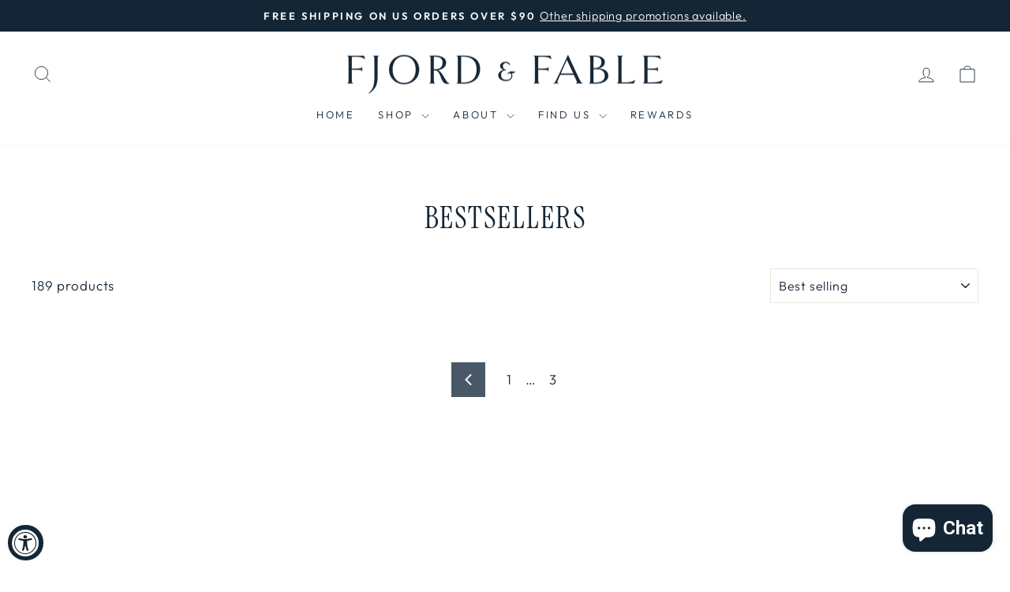

--- FILE ---
content_type: application/x-javascript
request_url: https://app.sealsubscriptions.com/shopify/public/status/shop/fjord-and-fable.myshopify.com.js?1768481548
body_size: -157
content:
var sealsubscriptions_settings_updated='1750858514';